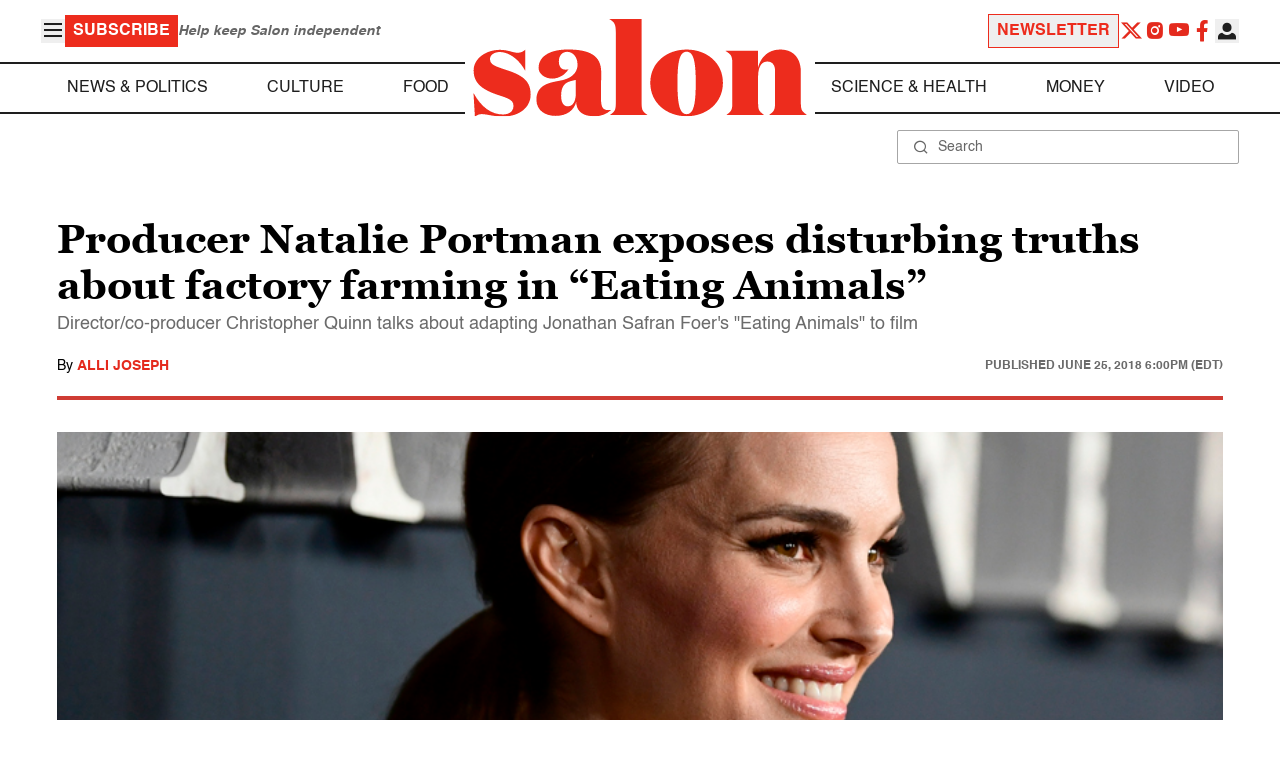

--- FILE ---
content_type: text/html
request_url: https://www.salon.com/2018/06/25/producer-natalie-portman-exposes-disturbing-truths-about-factory-farming-in-eating-animals/
body_size: 21656
content:
<!doctype html>
<html lang="en-US">
<head>
    <script>
        const subscriberUser = !!document.cookie.split('; ').find(row => row.startsWith('wordpress_subscriber_user='));
        
        const userDetails = subscriberUser ? JSON.parse(window.localStorage.getItem('userDetails')) : null;
        const darkModeEnabled = userDetails ? userDetails?.userPreferences?.darkMode === true : false;
        const stickyHeaderEnabled = userDetails ? userDetails?.userPreferences?.stickyHeader === true : false;
        const isPremium = userDetails ? userDetails?.accountPlan && userDetails?.accountPlan !== 'free' : false;
    
        if (darkModeEnabled) {
            document.documentElement.classList.add('dark');
        }

        if (isPremium) {
            document.documentElement.classList.add('premium');
        }
    </script>
    <!-- Google Tag Manager -->
    <script>(function(w,d,s,l,i){w[l]=w[l]||[];w[l].push({'gtm.start':
                new Date().getTime(),event:'gtm.js'});var f=d.getElementsByTagName(s)[0],
            j=d.createElement(s),dl=l!='dataLayer'?'&l='+l:'';j.async=true;j.src=
            'https://www.googletagmanager.com/gtm.js?id='+i+dl;f.parentNode.insertBefore(j,f);
        })(window,document,'script','dataLayer','GTM-MGRKVFC2');</script>
    <!-- End Google Tag Manager -->
    <meta charset="UTF-8" />
    <meta http-equiv="X-UA-Compatible" content="IE=edge">
    <meta name="viewport" content="width=device-width, initial-scale=1" />

    <!-- Google Fonts pre-connect 
    <link rel="preconnect" href="https://fonts.googleapis.com">
    <link rel="preconnect" href="https://fonts.gstatic.com" crossorigin> -->

    <!-- Favicons -->
    <link rel="apple-touch-icon" sizes="180x180" href="https://www.salon.com/app/themes/salon/assets/img/apple-touch-icon.png">
    <link rel="icon" type="image/png" sizes="32x32" href="https://www.salon.com/app/themes/salon/assets/img/favicon-32x32.png">
    <link rel="icon" type="image/png" sizes="16x16" href="https://www.salon.com/app/themes/salon/assets/img/favicon-16x16.png">
    <link rel="icon" type="image/png" href="https://www.salon.com/app/themes/salon/favicon.ico">
    <meta name="msapplication-TileColor" content="#000000">
    <meta name="theme-color" content="#ffffff">

    <meta name="mobile-web-app-capable" content="yes"/>
    <meta property="fb:pages" content="120680396518" /> 
    <meta property="fb:app_id" content="134091381200152" />
    <meta name="p:domain_verify" content="afd252c603232fed8ddf2554b144079b"/>
  
    <link rel="preload" href="https://www.salon.com/app/themes/salon/dist/assets/icomoon.woff" as="font" type="font/woff" crossorigin="anonymous">
    <link rel="preload" href="https://www.salon.com/app/themes/salon/dist/assets/Helvetica-Bold-subset.woff2" as="font" type="font/woff2" crossorigin="anonymous">
    <link rel="preload" href="https://www.salon.com/app/themes/salon/dist/assets/Helvetica-subset.woff2" as="font" type="font/woff2" crossorigin="anonymous">
    <link rel="preload" href="https://www.salon.com/app/themes/salon/dist/assets/Helvetica-Oblique-subset.woff2" as="font" type="font/woff2" crossorigin="anonymous">
    <link rel="preload" href="https://www.salon.com/app/themes/salon/dist/assets/Georgia-Bold-subset.woff2" as="font" type="font/woff2" crossorigin="anonymous">
    <link rel="preload" href="https://www.salon.com/app/themes/salon/dist/assets/TimesNewRoman-subset.woff2" as="font" type="font/woff2" crossorigin="anonymous">

    <meta name='robots' content='index, follow, max-image-preview:large, max-snippet:-1, max-video-preview:-1' />

	<!-- This site is optimized with the Yoast SEO Premium plugin v25.3.1 (Yoast SEO v25.3.1) - https://yoast.com/wordpress/plugins/seo/ -->
	<title>Producer Natalie Portman exposes disturbing truths about factory farming in &quot;Eating Animals&quot; - Salon.com</title>
	<meta name="description" content="Director/co-producer Christopher Quinn talks about adapting Jonathan Safran Foer&#039;s &quot;Eating Animals&quot; to film" />
	<link rel="canonical" href="https://www.salon.com/2018/06/25/producer-natalie-portman-exposes-disturbing-truths-about-factory-farming-in-eating-animals/" />
	<meta property="og:locale" content="en_US" />
	<meta property="og:type" content="article" />
	<meta property="og:url" content="https://www.salon.com/2018/06/25/producer-natalie-portman-exposes-disturbing-truths-about-factory-farming-in-eating-animals/?utm_source=website&amp;utm_medium=social&amp;utm_campaign=ogshare&amp;utm_content=og" />
	<meta property="og:site_name" content="Salon.com" />
	<meta property="article:publisher" content="120680396518" />
	<meta property="article:published_time" content="2018-06-25T22:00:58+00:00" />
	<meta property="article:modified_time" content="2018-06-26T12:43:55+00:00" />
	<meta property="og:image" content="https://www.salon.com/app/uploads/2018/06/natalie-portman.jpg" />
	<meta property="og:image:type" content="image/jpeg" />
	<meta property="og:image:width" content="1200"/>
	<meta property="og:image:height" content="628"/>
	<meta name="author" content="Alli Joseph" />
	<meta name="twitter:card" content="summary_large_image" />
	<meta name="twitter:label1" content="Written by" />
	<meta name="twitter:data1" content="Alli Joseph" />
	<meta name="twitter:label2" content="Est. reading time" />
	<meta name="twitter:data2" content="18 minutes" />
	<meta property="article:section" content="All Salon" />
	<meta property="article:section" content="Culture" />
	<meta property="article:section" content="Food" />
	<meta property="article:tag" content="Animal cruelty" />
	<meta property="article:tag" content="animal welfare" />
	<meta property="article:tag" content="Christopher Quinn" />
	<meta property="article:tag" content="documentary film" />
	<meta property="article:tag" content="factory farming" />
	<meta property="article:tag" content="Global Warming" />
	<meta property="article:tag" content="natalie portman" />
	<meta property="article:author" content="Alli Joseph" />
	<!-- / Yoast SEO Premium plugin. -->


<link rel='stylesheet' id='global-salon-css' href='https://www.salon.com/app/themes/salon/dist/assets/global.css?ver=1.0.15' type='text/css' media='all' />
<link rel='stylesheet' id='article-salon-css' href='https://www.salon.com/app/themes/salon/dist/assets/article.css?ver=1.0.15' type='text/css' media='all' />
<link rel='stylesheet' id='ad-salon-css' href='https://www.salon.com/app/themes/salon/dist/assets/ad.css?ver=1.0.15' type='text/css' media='all' />

        <script>
            const site_htl_settings = {
                // TODO: See site/classes/functions.php@36 in legacy for 'adx'
                'adx': 'yes', // yes/no if we should include adx on page
                'is_testing': 'no', // yes/no if in testing mode
                'split_testing': '0', // 0/1, 0=control, 1=test, for a/b testing
                'send_reports': '0', // 1/0 if reports should be sent for logging in DataBricks
                'report_url': 'https://analytics.salon.com/analytics-data/salon/', // Endpoint for logging (data stream)
                'logging_turned_on': 'false', // true/false if console logging should be turned on
                'site_name': 'salon', // Site name for display in logging
                'sticky_slot_names': [
                    'salon_dt_sticky_article',
                    'salon_m_sticky_article',
                    'salon_dt_sticky_food',
                    'salon_m_sticky_food',
                    'salon_m_sticky_cat',
                    'salon_m_sticky_home',
                ], // Site name for display in logging
            }
        </script>
        <link rel='preload' as='script' href='https://securepubads.g.doubleclick.net/tag/js/gpt.js'>
        <script async src='https://htlbid.com/v3/salon.com/htlbid.js'></script>
        <!-- Start WKND tag. Deploy at the beginning of document head. -->
        <!-- Tag for Salon | Salon.com (salon.com) -->
        <script>
        if (typeof isPremium === 'undefined' || !isPremium) {
            (function(d) {
                var e = d.createElement('script');
                e.src = d.location.protocol + '//tag.wknd.ai/4847/i.js';
                e.async = true;
                d.getElementsByTagName('head')[0].appendChild(e);
            }(document));
        }
        </script>
        <!-- End WKND tag -->
        <script>
            if (!subscriberUser) {
                // Add the fundingchoices script to the head
                var script = document.createElement('script');
                script.src = 'https://fundingchoicesmessages.google.com/i/pub-2575788690798282?ers=1';
                script.async = true;
                script.nonce = 'ZGji1MGG73JgcFq9PNV6dQ';

                // Add second script to the head
                var script2 = document.createElement('script');
                script2.nonce = 'ZGji1MGG73JgcFq9PNV6dQ';
                script2.innerHTML = '(function() {function signalGooglefcPresent() {if (!window.frames["googlefcPresent"]) {if (document.body) {const iframe = document.createElement("iframe"); iframe.style = "width: 0; height: 0; border: none; z-index: -1000; left: -1000px; top: -1000px;"; iframe.style.display = "none"; iframe.name = "googlefcPresent"; document.body.appendChild(iframe);} else {setTimeout(signalGooglefcPresent, 0);}}}signalGooglefcPresent();})();';

                // Add both scripts to head
                document.head.appendChild(script);
                document.head.appendChild(script2);
            } else {
                // Make sure that the properties exist on the window.
                window.googlefc = window.googlefc || {};
                window.googlefc.ccpa = window.googlefc.ccpa || {}
                window.googlefc.callbackQueue = window.googlefc.callbackQueue || [];

                // To guarantee functionality, this must go before the FC tag on the page.
                googlefc.controlledMessagingFunction = (message) => {
                    message.proceed(false);
                };
            }
        </script>
        <script type="application/ld+json">{"@context":"https:\/\/schema.org","@graph":[{"@type":"Organization","url":"https:\/\/www.salon.com\/","sameAs":["https:\/\/www.facebook.com\/salon","https:\/\/www.instagram.com\/salonofficial","https:\/\/x.com\/salon","https:\/\/www.instagram.com\/salondotcom\/"],"logo":{"@type":"ImageObject","url":"https:\/\/www.salon.com\/app\/themes\/salon\/assets\/img\/salon-logo.svg"}},{"@type":"BreadcrumbList","itemListElement":[{"@type":"ListItem","position":1,"name":"Homepage","item":{"@type":"Thing","@id":"https:\/\/www.salon.com"}},{"@type":"ListItem","position":2,"name":"Culture Articles","item":{"@type":"Thing","@id":"https:\/\/www.salon.com\/category\/culture"}},{"@type":"ListItem","position":3,"name":"Food Articles","item":{"@type":"Thing","@id":"https:\/\/www.salon.com\/category\/food"}},{"@type":"ListItem","position":4,"name":"Alli Joseph's Articles","item":{"@type":"Thing","@id":"https:\/\/www.salon.com\/writer\/alli-joseph"}}]},{"@type":"NewsArticle","headline":"Producer Natalie Portman exposes disturbing truths about factory farming in \"Eating Animals\"","url":"https:\/\/www.salon.com\/2018\/06\/25\/producer-natalie-portman-exposes-disturbing-truths-about-factory-farming-in-eating-animals\/","thumbnailUrl":"https:\/\/www.salon.com\/app\/uploads\/2018\/06\/natalie-portman-150x150.jpg","alternativeHeadline":"Director\/co-producer Christopher Quinn talks about adapting Jonathan Safran Foer's \"Eating Animals\" to film","dateCreated":"2018-06-25T22:00:58+00:00","datePublished":"2018-06-25T22:00:58+00:00","dateModified":"2018-06-26T12:43:55+00:00","articleSection":"All Salon, Culture, Food","image":["https:\/\/www.salon.com\/app\/uploads\/2018\/06\/natalie-portman-150x150.jpg","https:\/\/www.salon.com\/app\/uploads\/2018\/06\/natalie-portman-300x202.jpg","https:\/\/www.salon.com\/app\/uploads\/2018\/06\/natalie-portman.jpg","https:\/\/www.salon.com\/app\/uploads\/2018\/06\/natalie-portman.jpg"],"keywords":"Animal cruelty, animal welfare, Christopher Quinn, documentary film, factory farming, Global Warming, natalie portman","description":"","author":[{"@type":"Person","name":"Alli Joseph","jobTitle":"","description":"Alli Joseph is a writer\/producer and family historian; a Native New Yorker, she is a member of the Shinnecock Indian Nation. \r\n","url":"https:\/\/www.salon.com\/writer\/alli-joseph","sameAs":["https:\/\/x.com\/allijoseph"]}],"publisher":{"@type":"Organization","name":"Salon.com","logo":{"@type":"ImageObject","url":"https:\/\/www.salon.com\/app\/themes\/salon\/assets\/img\/salon-logo.svg"}},"mainEntityOfPage":{"@type":"WebPage","@id":"https:\/\/www.salon.com\/2018\/06\/25\/producer-natalie-portman-exposes-disturbing-truths-about-factory-farming-in-eating-animals\/"}}]}</script>

    <!--<script src="https://www.google.com/recaptcha/api.js?render=6LckLQkrAAAAABD30EsnOQxmtgweb-aPZojeUU3v" async defer></script>-->
    <script>
        let siteUrl = 'https://www.salon.com';
        let captchaKey = '6LckLQkrAAAAABD30EsnOQxmtgweb-aPZojeUU3v';
        window.fbAsyncInit = function() {
            FB.init({
                appId      : '134091381200152',
                cookie     : true,
                xfbml      : true,
                version    : 'v21.0'
            });
            FB.AppEvents.logPageView();
        };

        (function(d, s, id){
            var js, fjs = d.getElementsByTagName(s)[0];
            if (d.getElementById(id)) {return;}
            js = d.createElement(s); js.id = id;
            js.src = "https://connect.facebook.net/en_US/sdk.js";
            fjs.parentNode.insertBefore(js, fjs);
        }(document, 'script', 'facebook-jssdk'));
    </script>

      
<!-- Chartbeat -->
<script type="text/javascript">
(function() {
    
    let userType = 'anon';

    if (subscriberUser) {
        
        if (isPremium) {
            userType = 'paid';
        }
        else {
            userType = 'lgdin';
        }
    }

    let path = window.location.pathname;
    var _sf_async_config = window._sf_async_config = (window._sf_async_config || {});
    _sf_async_config.uid = 1614;
    _sf_async_config.domain = 'salon.com'; //CHANGE THIS TO THE ROOT DOMAIN
    _sf_async_config.flickerControl = false;
    _sf_async_config.path = path;
    _sf_async_config.sections = "Culture, Food"; // CHANGE THIS TO YOUR SECTION NAME(s)
    _sf_async_config.authors = "alli_joseph"; // CHANGE THIS TO YOUR AUTHOR NAME(s)

    var _cbq = window._cbq = (window._cbq || []);
    _cbq.push(["_acct", userType]);

    function loadChartbeat() {
        var e = document.createElement('script');
        var n = document.getElementsByTagName('script')[0];
        e.type = 'text/javascript';
        e.async = true;
        e.src = '//static.chartbeat.com/js/chartbeat.js';;
        n.parentNode.insertBefore(e, n);
    }
    loadChartbeat();
})();
</script>
<script async src="//static.chartbeat.com/js/chartbeat_mab.js"></script>
    
<script type="text/javascript">
(function() {
    'use strict';

    // 5x5 Cookie Syncing Implementation
    var script = document.createElement('script');
    script.src = 'https://a.usbrowserspeed.com/cs?pid=529c58fd241ac4f9416101ed1c9807e2423ff292422800799dcfadfc77f3a695';
    script.async = true;
    script.type = 'text/javascript';

    // Add error handling
    script.onerror = function() {
        if (window.console && console.warn) {
            console.warn('5x5 cookie sync script failed to load');
        }
    };

    // Append to body when DOM is ready
    if (document.readyState === 'loading') {
        document.addEventListener('DOMContentLoaded', function() {
            document.body.appendChild(script);
        });
    } else {
        document.body.appendChild(script);
    }
})();
</script>

<script type="text/javascript">
    (function() {
        'use strict';

        // SHA-256 Hashing with normalization
        async function hashEmail(email = '') {
            if (!email) return '';

            email = String(email).trim().toLowerCase();

            if (email.endsWith('@gmail.com')) {
                let [username, domain] = email.split('@');
                username = username.replace(/\./g, '');
                const plusIndex = username.indexOf('+');
                if (plusIndex !== -1) {
                    username = username.slice(0, plusIndex);
                }
                email = `${username}@${domain}`;
            }

            const data = new TextEncoder().encode(email);
            const hashBuffer = await crypto.subtle.digest('SHA-256', data);
            return Array.from(new Uint8Array(hashBuffer))
                .map(b => b.toString(16).padStart(2, '0'))
                .join('');
        }

        // Send hash to Aditude wrapper
        function sendToAditude(hash) {
            if (!hash) return;

            window.tude = window.tude || { cmd: [] };
            window.tude.cmd.push(function() {
                try {
                    window.tude.setIdProfile({ e: hash });
                } catch (e) {
                }
            });
        }

        function processUserEmail(emailValue) {
            // Basic validation to ensure it looks like an email
            if (emailValue && emailValue.includes('@') && emailValue.includes('.')) {
                hashEmail(emailValue).then(hash => sendToAditude(hash));
            }
        }

        // --- Input Capture (Forms) ---
        document.addEventListener('DOMContentLoaded', function() {

            /**
             * Helper function to attach event listeners to forms.
             * @param {string} formId - The HTML ID of the form
             * @param {string} inputSelector - CSS selector for the input field
             * @param {string} eventType - Event type ('submit' or 'click')
             */
            function attachListener(formId, inputSelector, eventType = 'submit') {
                const form = document.getElementById(formId);
                if (!form) return; // Exit if form is not on the current page

                // For 'click', attach to the button inside the form. For 'submit', attach to the form itself.
                const trigger = eventType === 'click' ? form.querySelector('button') : form;

                if (trigger) {
                    trigger.addEventListener(eventType, function() {
                        const input = form.querySelector(inputSelector);
                        if (input) processUserEmail(input.value);
                    });
                }
            }

            // Newsletters
            attachListener('subscribe_newsletter', 'input[name="email"]');

            // Newsletter CTA
            attachListener('newsletter-cta-form', '#email');

            // Login
            attachListener('loginForm', 'input[name="username"]', 'click');

            // Signup
            attachListener('signupForm', 'input[name="email"]', 'click');
        });

        // --- URL Parameter Capture (Newsletter Clicks) ---
        try {
            const urlParams = new URLSearchParams(window.location.search);
            const emailFromUrl = urlParams.get('email') || urlParams.get('e') || urlParams.get('utm_email');

            if (emailFromUrl) {
                processUserEmail(emailFromUrl);
            }
        } catch (e) {
        }

        // --- 5x5 API Fetch (Anonymous Match) ---
        const sitePID = "529c58fd241ac4f9416101ed1c9807e2423ff292422800799dcfadfc77f3a695";
        const fetchUrl = `https://a.usbrowserspeed.com/cs?pid=${encodeURIComponent(sitePID)}`;

        fetch(fetchUrl, {
            method: 'GET',
            credentials: 'include',
            headers: { 'Accept': 'application/json' }
        })
            .then(response => {
                const contentType = response.headers.get('Content-Type') || '';
                return contentType.includes('application/json') ? response.json() : null;
            })
            .then(data => {
                // Check if API returned a hash
                if (data && data.sha256_lower_case) {
                    sendToAditude(data.sha256_lower_case);
                }
            })
            .catch(() => {
            });


    })();
</script>

    <script src="https://accounts.google.com/gsi/client" async defer></script>
     <!-- Google Analytics -->
    <script>
        (function(i,s,o,g,r,a,m){i['GoogleAnalyticsObject']=r;i[r]=i[r]||function(){
        (i[r].q=i[r].q||[]).push(arguments)},i[r].l=1*new Date();a=s.createElement(o),
        m=s.getElementsByTagName(o)[0];a.async=1;a.src=g;m.parentNode.insertBefore(a,m)
        })(window,document,'script','https://www.google-analytics.com/analytics.js','ga');
    </script>
    <script>
        ga('create', 'UA-1232497-1', 'auto');
    </script>
    <!-- End Google Analytics -->
</head>
<body class="post-template-default single single-post postid-795241 single-format-standard">
    <script>
        if (stickyHeaderEnabled) {
            document.body.setAttribute('data-fixed', 'true');
        } else {
            document.body.removeAttribute('data-fixed');
        }
    </script>
    <!-- Google Tag Manager (noscript) -->
    <noscript><iframe src="https://www.googletagmanager.com/ns.html?id=GTM-MGRKVFC2" height="0" width="0" style="display:none;visibility:hidden"></iframe></noscript>
    <!-- End Google Tag Manager (noscript) -->
    
    <div class="loader-modal">
    <div></div>
</div>

    <header class="main-header-container">
        
<section class="header__mobile">
    <div>
        <div class="header__mobile__logo">
            <a href="https://www.salon.com" aria-label="To Salon Homepage">
                <img class="-mt-2.5" src="https://www.salon.com/app/themes/salon/assets/img/mobile-logo.svg" width="136" height="40" alt="Salon logo" />
            </a>
        </div>
        <div class="header__mobile__actions">
            <a href="https://www.salon.com/premium?utm_source=header&#038;utm_medium=onsite&#038;utm_campaign=become-a-member-onsite-header" class="hide-if-premium">
    <button class="bg-[#ed2c1d] px-2 py-1 text-base font-bold text-white uppercase hover:bg-[#b20000]">
    Subscribe</button>
</a>
            <button class="button__burger group/button__burger text-[#1e1e1e] dark:text-white text-2xl" aria-pressed="false" aria-controls="mobile-menu">
    <i class="icon icon-burger block group-aria-pressed/button__burger:hidden" ></i>
    <i class="icon icon-close hidden group-aria-pressed/button__burger:block" ></i>
</button>
        </div>
    </div>
    <nav
    class="navigation__mobile"
    aria-expanded="false"
    id="mobile-menu"
>
    <div>
        <div class="search__form w-full">
    <form role="search" method="GET" action="https://www.salon.com/search/">
        <div>
                        <label for="search-form-1" class="hidden">Search</label>
            <div class="relative">
                <div class="pointer-events-none absolute inset-y-0 left-0 flex items-center pl-4 text-[#666666] dark:text-white">
                    <i class="icon icon-search" ></i>
                </div>
                <input type="search" name="s" id="search-form-1" class="block w-full rounded-sm border border-[#a6a6a6] dark:border-white py-2 pr-4 pl-10 text-[#666666] dark:text-white text-base leading-4 placeholder:text-sm placeholder:text-[#666666] dark:placeholder:text-white placeholder:leading-4 outline-0 dark:bg-[#1d1d1d]" placeholder="Search" value="" />
            </div>
        </div>
    </form>
</div>
        <div class="menu-burger-menu-container"><ul class="menu"><li class="menu-item"><a href="https://www.salon.com/category/news-and-politics">News &amp; Politics</a></li>
<li class="menu-item"><a href="https://www.salon.com/category/culture">Culture</a></li>
<li class="menu-item"><a href="https://www.salon.com/category/food">Food</a></li>
<li class="menu-item"><a href="https://www.salon.com/category/science-and-health">Science &amp; Health</a></li>
<li class="menu-item"><a href="https://www.salon.com/category/money">Money</a></li>
<li class="menu-item"><a href="https://www.salon.com/category/life-stories">Life Stories</a></li>
<li class="menu-item"><a href="https://www.salon.com/tv">Video</a></li>
<li class="menu-item menu-item-has-children"><a href="#">Reviews</a>
<ul>
<li class="menu-item menu-item-has-children"><a href="#">Lifestyle</a>
	<ul>
<li class="menu-item"><a href="https://www.salon.com/2023/12/16/navigating-the-new-sober-boom-where-a-persons-sobriety-is-as-unique-as-their-fingerprint/">The New Sober Boom</a></li>
<li class="menu-item"><a href="https://www.salon.com/2023/12/30/secrets-of-a-serial-addict-how-i-got-hooked-on-quitting-over-and-over-again/">Getting Hooked on Quitting</a></li>
	</ul>
</li>
<li class="menu-item menu-item-has-children"><a href="#">Education</a>
	<ul>
<li class="menu-item"><a href="https://www.salon.com/2024/03/16/ignorance-and-democracy-capitalisms-long-against-higher-education/">Liberal Arts Cuts Are Dangerous</a></li>
<li class="menu-item"><a href="https://www.salon.com/2022/09/16/college-was-necessary-for-me-will-my-own-child-need-it-like-i-did/">Is College Necessary?</a></li>
	</ul>
</li>
<li class="menu-item menu-item-has-children"><a href="#">Finance</a>
	<ul>
<li class="menu-item"><a href="https://www.salon.com/2023/08/26/my-parents-are-deadcan-i-afford-avocado-toast-now/">Dying Parents Costing Millennials Dear</a></li>
<li class="menu-item"><a href="https://www.salon.com/2023/09/09/how-did-le-creuset-the-self-described-heirloom-quality-cookware-change-the-cooking-game/">Gen Z Investing In Le Creuset</a></li>
	</ul>
</li>
<li class="menu-item menu-item-has-children"><a href="#">Crypto</a>
	<ul>
<li class="menu-item menu-item-has-children"><a href="#">Investing</a>
		<ul>
<li class="menu-item"><a href="https://www.salon.com/2023/03/23/on-thursdays-we-wear-orange-sec-sues-lindsay-lohan-and-others-over-crypto-money-laundering-scam/">SEC vs Celebrity Crypto Promoters</a></li>
<li class="menu-item"><a href="https://www.salon.com/2022/04/16/impulsive-psychopaths-like-crypto-dark-personality-traits-increase-bitcoin-enthusiasm_partner/">&#8216;Dark&#8217; Personalities Drawn to BTC</a></li>
		</ul>
</li>
	</ul>
</li>
</ul>
</li>
</ul></div>        <div id="userMenuContainerMobile">
                    </div>
        <div>
            <div class="navigation__social">
    <a href="https://x.com/Salon" target="_blank">
        <i class="icon icon-twitter" ></i>
    </a>
    <a href="https://www.instagram.com/salonofficial" target="_blank">
        <i class="icon icon-instagram" ></i>
    </a>
    <a href="https://www.youtube.com/user/SalonDotCom" target="_blank">
        <i class="icon icon-youtube" ></i>
    </a>
    <a href="https://www.facebook.com/salon" target="_blank">
        <i class="icon icon-facebook" ></i>
    </a>
    <a href="https://www.tiktok.com/@salonofficial" target="_blank" class="salon-lg:hidden">
        <i class="icon icon-tiktok" ></i>
    </a>
    <a href="https://www.reddit.com/domain/salon.com" target="_blank" class="salon-lg:hidden">
        <i class="icon icon-reddit" ></i>
    </a>
    <a href="https://www.linkedin.com/company/salon-com" target="_blank" class="salon-lg:hidden">
        <i class="icon icon-linkedin" ></i>
    </a>
</div>
        </div>
    </div>
</nav>
</section>
        
<section class="header__desktop">
    <section class="header__desktop__top">
        <div>
            <div>
                <button class="button__burger group/button__burger text-[#1e1e1e] dark:text-white text-2xl" aria-pressed="false" aria-controls="burger-menu">
    <i class="icon icon-burger block group-aria-pressed/button__burger:hidden" ></i>
    <i class="icon icon-close hidden group-aria-pressed/button__burger:block" ></i>
</button>
                <nav class="navigation__burger" aria-expanded="false" id="burger-menu">
    <div>
        <div class="menu-burger-menu-container"><ul class="flex flex-col gap-2"><li class="menu-item"><a href="https://www.salon.com/category/news-and-politics">News &amp; Politics</a></li>
<li class="menu-item"><a href="https://www.salon.com/category/culture">Culture</a></li>
<li class="menu-item"><a href="https://www.salon.com/category/food">Food</a></li>
<li class="menu-item"><a href="https://www.salon.com/category/science-and-health">Science &amp; Health</a></li>
<li class="menu-item"><a href="https://www.salon.com/category/money">Money</a></li>
<li class="menu-item"><a href="https://www.salon.com/category/life-stories">Life Stories</a></li>
<li class="menu-item"><a href="https://www.salon.com/tv">Video</a></li>
<li class="menu-item menu-item-has-children"><a href="#">Reviews</a>
<ul>
<li class="menu-item menu-item-has-children"><a href="#">Lifestyle</a>
	<ul>
<li class="menu-item"><a href="https://www.salon.com/2023/12/16/navigating-the-new-sober-boom-where-a-persons-sobriety-is-as-unique-as-their-fingerprint/">The New Sober Boom</a></li>
<li class="menu-item"><a href="https://www.salon.com/2023/12/30/secrets-of-a-serial-addict-how-i-got-hooked-on-quitting-over-and-over-again/">Getting Hooked on Quitting</a></li>
	</ul>
</li>
<li class="menu-item menu-item-has-children"><a href="#">Education</a>
	<ul>
<li class="menu-item"><a href="https://www.salon.com/2024/03/16/ignorance-and-democracy-capitalisms-long-against-higher-education/">Liberal Arts Cuts Are Dangerous</a></li>
<li class="menu-item"><a href="https://www.salon.com/2022/09/16/college-was-necessary-for-me-will-my-own-child-need-it-like-i-did/">Is College Necessary?</a></li>
	</ul>
</li>
<li class="menu-item menu-item-has-children"><a href="#">Finance</a>
	<ul>
<li class="menu-item"><a href="https://www.salon.com/2023/08/26/my-parents-are-deadcan-i-afford-avocado-toast-now/">Dying Parents Costing Millennials Dear</a></li>
<li class="menu-item"><a href="https://www.salon.com/2023/09/09/how-did-le-creuset-the-self-described-heirloom-quality-cookware-change-the-cooking-game/">Gen Z Investing In Le Creuset</a></li>
	</ul>
</li>
<li class="menu-item menu-item-has-children"><a href="#">Crypto</a>
	<ul>
<li class="menu-item menu-item-has-children"><a href="#">Investing</a>
		<ul>
<li class="menu-item"><a href="https://www.salon.com/2023/03/23/on-thursdays-we-wear-orange-sec-sues-lindsay-lohan-and-others-over-crypto-money-laundering-scam/">SEC vs Celebrity Crypto Promoters</a></li>
<li class="menu-item"><a href="https://www.salon.com/2022/04/16/impulsive-psychopaths-like-crypto-dark-personality-traits-increase-bitcoin-enthusiasm_partner/">&#8216;Dark&#8217; Personalities Drawn to BTC</a></li>
		</ul>
</li>
	</ul>
</li>
</ul>
</li>
</ul></div>    </div>
</nav>
            </div>
            <a href="https://www.salon.com/premium?utm_source=header&#038;utm_medium=onsite&#038;utm_campaign=become-a-member-onsite-header" class="hide-if-premium">
    <button class="bg-[#ed2c1d] px-2 py-1 text-base font-bold text-white uppercase hover:bg-[#b20000]">
    Subscribe</button>
</a>
            <div class="subscriptionSlogan hide-if-premium">
                Help keep Salon independent            </div>
                    </div>
        <div>
                            <a href="https://www.salon.com/newsletter?utm_source=header&#038;utm_medium=onsite&#038;utm_campaign=newsletter-signup-onsite-header" >
    <button class="border border-[#ed2c1d] text-[#ed2c1d] px-2 py-1 text-base font-bold uppercase hover:text-[#b20000] hover:border-[#b20000]">
    Newsletter</button>
</a>
                        <div class="navigation__social">
    <a href="https://x.com/Salon" target="_blank">
        <i class="icon icon-twitter" ></i>
    </a>
    <a href="https://www.instagram.com/salonofficial" target="_blank">
        <i class="icon icon-instagram" ></i>
    </a>
    <a href="https://www.youtube.com/user/SalonDotCom" target="_blank">
        <i class="icon icon-youtube" ></i>
    </a>
    <a href="https://www.facebook.com/salon" target="_blank">
        <i class="icon icon-facebook" ></i>
    </a>
    <a href="https://www.tiktok.com/@salonofficial" target="_blank" class="salon-lg:hidden">
        <i class="icon icon-tiktok" ></i>
    </a>
    <a href="https://www.reddit.com/domain/salon.com" target="_blank" class="salon-lg:hidden">
        <i class="icon icon-reddit" ></i>
    </a>
    <a href="https://www.linkedin.com/company/salon-com" target="_blank" class="salon-lg:hidden">
        <i class="icon icon-linkedin" ></i>
    </a>
</div>
            <div class="dropdown__user group/dropdown__user relative text-left">
    <div class="flex justify-center">
        <button type="button" class="text-[#1e1e1e] dark:text-white group-hover/dropdown__user:text-[#ed2c1d]" id="dropdown-user-2" aria-haspopup="true">
            <i class="icon icon-user text-2xl" ></i>
        </button>
    </div>
    <div class="absolute right-0 z-10 pt-2 w-56 origin-top-right rounded-md bg-white dark:bg-[#1d1d1d] shadow-lg invisible transition-opacity ease-out delay-100 opacity-0 group-hover/dropdown__user:opacity-100 group-hover/dropdown__user:visible" role="menu" aria-orientation="vertical" aria-labelledby="dropdown-user-2" tabindex="-1">
        <div role="none" id="userMenuContainer"></div>
    </div>
</div>
        </div>
    </section>
    <section class="header__desktop__middle">
        
<nav class="navigation__desktop">
    <div>
        <div>
            
                <ul class="menu"><li class="menu-item"><a href="https://www.salon.com/category/news-and-politics">News &amp; Politics</a></li><li class="menu-item"><a href="https://www.salon.com/category/culture">Culture</a></li><li class="menu-item"><a href="https://www.salon.com/category/food">Food</a></li></ul>            <div class="logo__desktop">
                <a href="https://www.salon.com" aria-label="To Salon Homepage">
                    <img src="https://www.salon.com/app/themes/salon/assets/img/salon-logo.svg" width="341" height="100" alt="Salon logo" />
                </a>
            </div>
                <ul class="menu"><li class="menu-item"><a href="https://www.salon.com/category/science-and-health">Science &amp; Health</a></li><li class="menu-item"><a href="https://www.salon.com/category/money">Money</a></li><li class="menu-item"><a href="https://www.salon.com/tv">Video</a></li></ul>                    </div>
    </div>
</nav>
    </section>
    <section class="header__desktop__bottom">
        <div>
            <div class="search__form w-full">
    <form role="search" method="GET" action="https://www.salon.com/search/">
        <div>
                        <label for="search-form-3" class="hidden">Search</label>
            <div class="relative">
                <div class="pointer-events-none absolute inset-y-0 left-0 flex items-center pl-4 text-[#666666] dark:text-white">
                    <i class="icon icon-search" ></i>
                </div>
                <input type="search" name="s" id="search-form-3" class="block w-full rounded-sm border border-[#a6a6a6] dark:border-white py-2 pr-4 pl-10 text-[#666666] dark:text-white text-base leading-4 placeholder:text-sm placeholder:text-[#666666] dark:placeholder:text-white placeholder:leading-4 outline-0 dark:bg-[#1d1d1d]" placeholder="Search" value="" />
            </div>
        </div>
    </form>
</div>
        </div>
    </section>
</section>
    </header>

    <main class="main-container">

<div class="articles">
    <section class="ad__container hide-if-premium  sample hidden">
    <div>
                    <div class="title ">
                Advertisement:            </div>
                <div class="banner ">
            <template
    class="ad__template sample"
    data-slot=""
    data-targeting="slot_number"
    data-number="01"></template>
        </div>
    </div>
</section>
            <article id="post-795241" class="single-column post-795241 post type-post status-publish format-standard has-post-thumbnail hentry category-all-salon category-culture category-food tag-animal-cruelty tag-animal-welfare tag-christopher-quinn tag-documentary-film tag-factory-farming tag-global-warming tag-natalie-portman" data-post-id="795241">
    <!-- TODO: Add the preview message here ... -->
    
<section class="article__title">
        <h1>Producer Natalie Portman exposes disturbing truths about factory farming in &#8220;Eating Animals&#8221;</h1>
    <h2>Director/co-producer Christopher Quinn talks about adapting Jonathan Safran Foer's "Eating Animals" to film</h2>
    <div class="writers">
                    <div>
                <div class="by">
                    <span>By</span>
                                            <a href="https://www.salon.com/writer/alli-joseph">
                            Alli Joseph                        </a>
                                                            </div>
                                    <div>
                                            </div>
                            </div>
                <div class="date">
                            <h3>
                    <span>Published</span>
                    <time datetime="2018-06-25T18:00:58-04:00">
                        June 25, 2018 6:00PM (EDT)                    </time>
                </h3>
                    </div>
    </div>
</section>
    <section class="article__feature">
    <!-- TODO: Add the featured video here... -->
        <div class="attachment__image">
    <div class="image ">
        <img width="846" height="571" src="https://www.salon.com/app/uploads/2018/06/natalie-portman.jpg" class=" attachment-full size-full position-center" alt="Natalie Portman (Getty/Emma McIntyre)" sizes="(max-width: 846px) 100vw, 846px" decoding="async" fetchpriority="high" srcset="https://www.salon.com/app/uploads/2018/06/natalie-portman.jpg 846w, https://www.salon.com/app/uploads/2018/06/natalie-portman-300x202.jpg 300w, https://www.salon.com/app/uploads/2018/06/natalie-portman-768x518.jpg 768w" />    </div>
            <div class="alt-text">
            Natalie Portman (Getty/Emma McIntyre)        </div>
    </div>
</section>
    <section class="main">
        <div>
            <!-- TODO: Add the functionality for the article sharing here ... -->
            
<section class="article__share">
            <a href="https://www.facebook.com/sharer/sharer.php?u=https%3A%2F%2Fwww.salon.com%2F2018%2F06%2F25%2Fproducer-natalie-portman-exposes-disturbing-truths-about-factory-farming-in-eating-animals%2F&#038;utm_source=facebook&#038;utm_medium=social&#038;utm_campaign=socialbuttons&#038;utm_content=share_button" class="button__share group/button__share flex items-center bg-[#5f5f5f] rounded text-white hover:text-white hover:no-underline h-8 max-w-[115px] min-[801px]:w-full transition-colors relative hover:bg-[#3a5697]" rel="nofollow">
    <i class="icon icon-facebook bg-[#797777] fill-white max-w-9 !w-9 shrink-0 !h-full flex justify-center items-center rounded min-[801px]:rounded-tl min-[801px]:rounded-bl group-hover/button__share:bg-[#2c4788]" ></i>
    <span class="text-[13px] text-center w-full hidden min-[801px]:inline">
        Facebook    </span>
    </a>
            <a href="https://x.com/share?url=https%3A%2F%2Fwww.salon.com%2F2018%2F06%2F25%2Fproducer-natalie-portman-exposes-disturbing-truths-about-factory-farming-in-eating-animals%2F&#038;text=Producer+Natalie+Portman+exposes+disturbing+truths+about+factory+farming+in+%E2%80%9CEating+Animals%E2%80%9D&#038;utm_source=twitter&#038;utm_medium=social&#038;utm_campaign=socialbuttons&#038;utm_content=share_button" class="button__share group/button__share flex items-center bg-[#5f5f5f] rounded text-white hover:text-white hover:no-underline h-8 max-w-[115px] min-[801px]:w-full transition-colors relative hover:bg-[#03a2e0]" rel="nofollow">
    <i class="icon icon-twitter bg-[#797777] fill-white max-w-9 !w-9 shrink-0 !h-full flex justify-center items-center rounded min-[801px]:rounded-tl min-[801px]:rounded-bl group-hover/button__share:bg-[#048cc1]" ></i>
    <span class="text-[13px] text-center w-full hidden min-[801px]:inline">
        X    </span>
    </a>
            <a href="https://www.reddit.com/submit?url=https%3A%2F%2Fwww.salon.com%2F2018%2F06%2F25%2Fproducer-natalie-portman-exposes-disturbing-truths-about-factory-farming-in-eating-animals%2F&#038;title=Producer+Natalie+Portman+exposes+disturbing+truths+about+factory+farming+in+%E2%80%9CEating+Animals%E2%80%9D&#038;utm_source=reddit&#038;utm_medium=social&#038;utm_campaign=socialbuttons&#038;utm_content=share_button" class="button__share group/button__share flex items-center bg-[#5f5f5f] rounded text-white hover:text-white hover:no-underline h-8 max-w-[115px] min-[801px]:w-full transition-colors relative hover:bg-[#ff661e]" rel="nofollow">
    <i class="icon icon-reddit bg-[#797777] fill-white max-w-9 !w-9 shrink-0 !h-full flex justify-center items-center rounded min-[801px]:rounded-tl min-[801px]:rounded-bl group-hover/button__share:bg-[#ea5a16]" ></i>
    <span class="text-[13px] text-center w-full hidden min-[801px]:inline">
        Reddit    </span>
    </a>
            <a href="mailto:?subject=Producer%20Natalie%20Portman%20exposes%20disturbing%20truths%20about%20factory%20farming%20in%20%E2%80%9CEating%20Animals%E2%80%9D&#038;body=Check%20out%20this%20article%21%20https%3A%2F%2Fwww.salon.com%2F2018%2F06%2F25%2Fproducer-natalie-portman-exposes-disturbing-truths-about-factory-farming-in-eating-animals%2F%3Futm_source%3Demail%26utm_medium%3Dsocial%26utm_campaign%3Dsocialbuttons%26utm_content%3Dshare_button" class="button__share group/button__share flex items-center bg-[#5f5f5f] rounded text-white hover:text-white hover:no-underline h-8 max-w-[115px] min-[801px]:w-full transition-colors relative hover:bg-[#3d4e66]" >
    <i class="icon icon-email bg-[#797777] fill-white max-w-9 !w-9 shrink-0 !h-full flex justify-center items-center rounded min-[801px]:rounded-tl min-[801px]:rounded-bl group-hover/button__share:bg-[#2d394a]" ></i>
    <span class="text-[13px] text-center w-full hidden min-[801px]:inline">
        Email    </span>
    </a>
        <div class="article__title-badges">
        <div class="google-preferred-source-container">
            <a
                class="google-preferred-source"
                href="https://www.google.com/preferences/source?q=salon.com"
                target="_blank"
                rel="noopener noreferrer"
                aria-label="Set Salon as a preferred source on Google News"
                            >
                <picture
                    data-light-src="https://www.salon.com/app/themes/salon/assets/img/google_preferred_source_badge_light@2x.png"
                    data-dark-src="https://www.salon.com/app/themes/salon/assets/img/google_preferred_source_badge_dark@2x.png"
                >
                    <source srcset="https://www.salon.com/app/themes/salon/assets/img/google_preferred_source_badge_light@2x.png" media="(prefers-color-scheme: dark)">
                    <img
                        src="https://www.salon.com/app/themes/salon/assets/img/google_preferred_source_badge_light@2x.png"
                        alt="Set Salon as a preferred source on Google News"
                        loading="lazy"
                        width="676"
                        height="213"
                    >
                </picture>
            </a>
        </div>
    </div>
    <template id="save-article-button">
        
<button type="button" id="saveArticleBtn-4136" onclick="saveArticle(this.id);" class="button__tertiary group/button__tertiary border-2 border-[#5f5f5f] rounded text-[#5f5f5f] text-sm font-bold px-2 py-1 h-8 lowercase flex items-center gap-x-1.5 hover:text-[#e42416] hover:border-[#e42416]">
            <i class="icon icon-save !h-4 !w-3 text-[#5f5f5f] group-hover/button__tertiary:text-[#e42416] text-base" ></i>
        <span class="btnLabel">Save</span>
</button>
    </template>
</section>
            <!-- TODO: Add the editor's note here ... -->
                        <section class="article__content page-article"><p><strong>Welcome to Salon Talks. I’m Alli Joseph and today I’m joined by Director/Producer Christopher Quinn. Christopher is here with his new documentary, “Eating Animals: A look into the disturbing world of factory farming.” The film is narrated and produced by Natalie Portman as well as Author Jonathan Safran Foer I knew I was going to botch that, but I recovered, on whose book the film is based and it opens, I believe, June 15th</strong></p>
<p> </p>
<p><strong>This film is quite hard to watch, not surprisingly since it details the abuses of animals who are being raised and then subsequently, quickly killed on factory farms. What made you want to chronicle this history of factory farming?</strong></p>
<p><span style="font-weight: 400;">Jonathan and Natalie got together after the book came out and decided to make it into a film and they came to me to ask if I would direct it and produced with them. My initial thought was do we need another food documentary? But, I started reading Jonathan’s book and it really changed me in a number of ways. One, just kind of its moral charge about what was going on. But then, also, it just amount of evidence that’s in the book itself about where we’re going and how catastrophic factory farming actually is on our environment, our own human health, and then also, you have billions of animals suffering mightily to put meat on our plate. The book caught me and then we all got together here in Brooklyn and—</span></p>
<p><strong>The genesis of many good ideas start here in Brooklyn. We are in New York.</strong></p>
<p><span style="font-weight: 400;">We are in New York. We just started to talk about how we’re going to make it and we talked about not making kind of a vegan abolitionist film or one side or the other, but just to offer a body of evidence and then leave room open for people to draw their own conclusions about what they wanted to do on a daily basis. What they want to put on their plate.</span></p><section class="ad__container hide-if-premium between compact inside ">
    <div>
                    <div class="title ">
                Advertisement:            </div>
                <div class="banner ">
            <template class="ad__template " data-slot="htlad-salon_{{device}}_incontent_food" data-targeting="slot_number" data-number="01"></template>
        </div>
    </div>
</section>

<h3>Where do our eggs, dairy and meat come from?</h3>
<h4>Watch Salon’s conversation with the director of “Eating Animals” Christopher Dillon Quinn</h4>
<p><script src="https://jw.www.salon.com/players/HcQrIYld-RkV0YWgc.js"></script><strong>It should be said that this is not a vegetarianism film per se, it’s about a return to the origins of farming and how that was less destructive to the environment among other things. But the beginning of factory farming I understand from the film was around 40 years ago and was heavily influenced by Coronel Sanders, the founder of Kentucky Fried Chicken which was I think probably the first brand to mass produce a poultry based product versus a McDonald’s, excuse me. Talk about that history a little bit. </strong></p>
<p><span style="font-weight: 400;">Yeah. I mean, I think, they were two things that went. One, there was the ability to kind of recognize food and mass produce it in a quick and efficient way. Then, also the public started to demand it. They liked the idea in the 70s of having quick food that’s inexpensive and you could have your meal in minutes. That’s really the beginning of this, the acceleration into factory farming. Colonel Sanders was the guy that was like, how can I cook chicken faster? </span></p>
<p><span style="font-weight: 400;">He devised a pressure cooker that he could cook in half the time and meet the overwhelming demand that he was receiving when he first opened his franchise. </span> <span style="font-weight: 400;">There’s a lot of things that let us to getting to where we are. But, now, 99 percent of all the meat, dairy and eggs that we consume come from factory farms. There’s just about one percent of farmers and Jonathan and Natalie and I both… all of us agreed that that one percent is important because I think in my lifetime I’m not going to see people not eat meat and it’s really about an idea of presenting the case of maybe eating a lot less meat and eating quality meat coming from people who actually care for the animals. </span></p><section class="ad__container hide-if-premium between compact inside ">
    <div>
                    <div class="title ">
                Advertisement:            </div>
                <div class="banner ">
            <template class="ad__template " data-slot="htlad-salon_{{device}}_incontent_food" data-targeting="slot_number" data-number="02"></template>
        </div>
    </div>
</section>

<p><strong>It seems inevitable. Humans always want better, faster, more, right? Maybe, I mean, it seems intrinsic to human nature that this would have happen in some fashion that, “Hey, we can have something faster and I don’t have to cook it,” and it was a whole revolution for women, who certainly at that time were the primary homemakers and cooks in the home and then it’s like they can take their kid out. We’ve created these people. This is our fault.</strong></p>
<p><span style="font-weight: 400;">Yeah. I mean, I think that’s right. I think we have the kind of take it on the chin because we . . . this is a demand. It’s not just corporation’s kind of . . . but, it supported . . . there’s also these resources now. I mean, it’s very hard for a lot of people to get good food in certain urban centers especially low income centers. This is a big issue. But, also, we talked about plant based which is I think moving forward into the future, it’s if you’re going to eat meat, you should know where it comes from and you should eat a lot less of it and then, there’s also incredible plant based alternatives that are coming out like Beyond Burgers and Impossible Burgers. It’s just like some new stuff that’s coming out that will kind of fulfill the cheap meat—</span></p>
<p><strong>I have to ask because I’m always looking for a good alternative. Is there a favorite that you’ve landed upon especially in doing this film and in learning about the alternatives?</strong></p>
<p><span style="font-weight: 400;">Yeah. I mean, I like both the Impossible Burger and then Beyond Burger. They’re just . . . they satisfy that by the time you put ketchup, mustard, pickles— </span></p>
<p><strong>You have to hide it. Just to cut— </strong></p>
<p><span style="font-weight: 400;">Well, don’t we hide all of our burgers?</span></p>
<p><strong>I don’t know. </strong></p>
<p><span style="font-weight: 400;">Anyway. But it’s—</span></p>
<p><strong>I digress, but at the current stage, is it even farming? Because some of the chickens we see in the film was very difficult to watch, they only lived a few weeks. I mean, does this terms who have come so far away from the original meaning. </strong></p><section class="ad__container hide-if-premium between compact inside ">
    <div>
                    <div class="title ">
                Advertisement:            </div>
                <div class="banner ">
            <template class="ad__template " data-slot="htlad-salon_{{device}}_incontent_food" data-targeting="slot_number" data-number="03"></template>
        </div>
    </div>
</section>

<p><span style="font-weight: 400;">Yeah. I mean, I think, the average chicken, broiler chickens what they call it, goes to processing and goes to the slaughter house, 35 to 42 days. That’s really remarkable when you think about it and that’s all a hybridized bird. They genetically changed or altered the bird so that it ends up growing at this accelerated rate. It’s obese genes and stored genes and they found a way to kind of maximize the growth rate while feeding it very little. It’s kind of like farming by accounting almost.</span></p>
<p><strong>Yeah. It’s mad genius, but also so disturbing to think what we’ve tampered with. What are some of the greatest grievances of people not aware of the base of factory farming towards traditional farmers? Rather the grievances that they have against the factory farmers other than taking away their livelihood?</strong></p>
<p><span style="font-weight: 400;">Well, this system is completely . . . Don Tyson or a lot of these architects of factory farming, they really figured out a way to own every step of it; so hatchery all the way down to processing plant to delivery. If you’re an independent farmer like you see Frank Reese, the turkey farmer at Kansas, it’s almost impossible for him to get his product to market. </span></p><section class="ad__container hide-if-premium between compact inside ">
    <div>
                    <div class="title ">
                Advertisement:            </div>
                <div class="banner ">
            <template class="ad__template " data-slot="htlad-salon_{{device}}_incontent_food" data-targeting="slot_number" data-number="04"></template>
        </div>
    </div>
</section>

<p><span style="font-weight: 400;">He can’t get his birds to market because there’s no system in place anymore for that and that’s the real difficulty. By the time, he’s done, he sells his turkeys at Thanksgiving for about a hundred and twenty, a hundred and forty dollars which seems like a lot, but in the end what he gets back, I think, he was saying the other day about 20 bucks per bird. He fights mightily to keep his farm open, but the system really works against him. </span></p>
<p><strong>It does and you see, the gentleman he’s speaking about his future in the film and he’s a turkey farmer and he’s such love for this birds and he tells all of these stories about them and also, details that people don’t know about turkeys and some of the fowl sees about the turkey, the rain, if you put a baby in the rain it too would drown, that they’re really not stupid. It’s really interesting.</strong></p>
<p><span style="font-weight: 400;">I mean, Frank kind of challenges anyone, even Vegan Soup gone to visit. I mean because there is a communion with his birds that is unlike anything else. I mean you see it in the film, but they have this, I don’t want to say contract, but they kind of tend to each other in interesting ways. Kind of what we idolized as our vision of what a farmer would be or should be. He’s less than one percent of the farmers that are out there. </span></p><section class="ad__container hide-if-premium between compact inside ">
    <div>
                    <div class="title ">
                Advertisement:            </div>
                <div class="banner ">
            <template class="ad__template " data-slot="htlad-salon_{{device}}_incontent_food" data-targeting="slot_number" data-number="05"></template>
        </div>
    </div>
</section>

<p><strong>It’s a shame. I think, one of the people in the film talks about the response from the consumer who actually eats products that have been more humanely farmed than and in the more traditional manner that the meat is simply better and they say, “how do you do this? How do you make it taste so good?” Because what we’ve become accustomed too is so different. </strong></p>
<p><span style="font-weight: 400;">Yeah. I mean, the chicken is tasteless because it’s also baby chicken. It’s not really . . . it hasn’t come to . . . it’s not as strong willful bird that goes out into the world and grubs and lives like you see on Frank’s farm. It’s a bird that is fed a minimal diet and fed antibiotics and plops down next to its feet or then gets up when it needs to eat. But they want to minimize its movement because the more—</span></p>
<p><strong>They want it to be fat.</strong></p>
<p><span style="font-weight: 400;">It’s three times the amount of fats in a commodity bird that in Frank’s bird. The argument with one of the universities is that you have to eat one of Frank’s bird, you have to eat to get the nutritional equivalent, you have eat six commodity bird. It’s really significant. You’re not getting the nutritional value you used too. That becomes a problem to for our own health. </span></p><section class="ad__container hide-if-premium between compact inside ">
    <div>
                    <div class="title ">
                Advertisement:            </div>
                <div class="banner ">
            <template class="ad__template " data-slot="htlad-salon_{{device}}_incontent_food" data-targeting="slot_number" data-number="06"></template>
        </div>
    </div>
</section>

<p><strong>There are tremendous health grievances here as your film highlights for the environment and for people in the consumption, as you just mentioned. Now, we see a water conservationist looking in the film and seeing the run off that’s leeched in the ground from pig excrement that’s not being properly disposed off from these mass farms and how it’s affected the water cycle and the fish and then people are getting sick and it just a… it’s disturbing to say the least. </strong></p>
<p><span style="font-weight: 400;">I mean, the way that we raise our meat and dairy is the leading cause of greenhouse gases and the climate change. That’s pretty significant. There’s nothing else on the planet that causes more change to the environment that how we raise our meat. </span></p>
<p><strong>On that, that’s a good segway. What are some of the consequences of continuing to eat and farm the way that we do and I think there’s some statistics to say that wide spread illness like a flu or something like that is inevitable? </strong></p><section class="ad__container hide-if-premium between compact inside ">
    <div>
                    <div class="title ">
                Advertisement:            </div>
                <div class="banner ">
            <template class="ad__template " data-slot="htlad-salon_{{device}}_incontent_food" data-targeting="slot_number" data-number="07"></template>
        </div>
    </div>
</section>

<p><span style="font-weight: 400;">Well, there’s that. Yeah. We’re basically putting these incredible breeding grounds especially as factory farm expands to other places. This emerge, so called emerging markets like Asia, South Asia, East Asia, China, India, and the factory farms are heading there. These factory farms are just petri dishes for avian. Avian flu and other . . . I think there’s a real challenge that we’re going to be faced with, with the problems of avian flu coming up. But there’s also other things that you have to consider, it’s no matter . . . you can look at it through so many different lenses. </span></p>
<p><span style="font-weight: 400;">There’s environment, we touched on that, but there’s also human health, there’s morbid of obesity and type diabetes that running rampant. Is this diet the best diet that we should be eating? </span> <span style="font-weight: 400;">Then, the other one is that you’re never in the history of man, we’ve never caused more suffering because these animals are kind of hybridized to grow fast, but they’re also from their waking moment are really kind of suffering in the factory farm system. </span></p>
<p><span style="font-weight: 400;">I think you have to kind of step back and ask and I hope this is what the film does, is just take pause and [say] ‘like do I need to eat meat for breakfast, lunch, and dinner every single day?’ If anybody makes a decision just to opt out of eating once a day meat, putting it on their salad or having a turkey sandwich, it will have such a significant effect on the environment and their own health. That’s the positive take away from this film is that there’s a lot of things that you can do that can personally empower you to change what’s happening in our world. </span></p><section class="ad__container hide-if-premium between compact inside ">
    <div>
                    <div class="title ">
                Advertisement:            </div>
                <div class="banner ">
            <template class="ad__template " data-slot="htlad-salon_{{device}}_incontent_food" data-targeting="slot_number" data-number="08"></template>
        </div>
    </div>
</section>

<p><strong>If you’re just joining us, this is Christopher Quinn and we are talking about his new documentary “Eating Animals” which comes out nationwide?</strong> <span style="font-weight: 400;">Yeah.</span> <strong>Tomorrow.</strong></p>
<p><span style="font-weight: 400;">Yeah. It starts </span><span style="font-weight: 400;">June 15</span><span style="font-weight: 400;">th</span><span style="font-weight: 400;"> and then it rolls out all throughout June in cities across America. </span></p>
<p><strong>If you have an interest in learning about not only the history of farming and how we’ve gotten to this place where 90 percentof our meat is not humanely produced and it is produced and mass and not necessarily in healthy ways for the environment and for ourselves, you should definitely check this out. Who is advocating for the animals? Who are the whistleblowers? What are some of the barriers that they face exposing abuse because you do show some of those things in the film? </strong></p>
<p><span style="font-weight: 400;">Yeah. We have two whistleblowers. One is somebody who worked at US MARC which is the US Meat Animal Research Center, which is run by the USDA. They basically try and make animals grow faster in bigger numbers and he was a vet there and after 23 years he kind of had his breaking point and reached out to Michael Moss, New York Times.</span></p>
<p><span style="font-weight: 400;"> There’s a big investigative article that came out and it really rattled people. but he really took . . . it caused him quite a bit for whistleblowing which is another thing. We find ourselves now in a place where somebody points this out and there’s real ramifications against you or the family if you actually speak out. </span> <span style="font-weight: 400;">The other person was Craig Watts who’s a contract farmer for large poultry company. </span></p><section class="ad__container hide-if-premium between compact inside ">
    <div>
                    <div class="title ">
                Advertisement:            </div>
                <div class="banner ">
            <template class="ad__template " data-slot="htlad-salon_{{device}}_incontent_food" data-targeting="slot_number" data-number="09"></template>
        </div>
    </div>
</section>

<p><span style="font-weight: 400;">He, after 20 years had had enough and opened his doors to factory farming. We’re lucky enough that it happened while we were filming. I put fillers out to find somebody that was working within the factory system to do that and after a year of filming, finally Craig came through and we ended up . . . he opened up his doors to us. </span></p>
<p><strong>It’s always important to have folks who are willing to help in the effort to expose wrongs and to help influence positive change. Have any factory farmers pledged to make positive changes to how they do business? Or they’re just one foot in front of the other? Because we do see in your film some of the people who were otherwise really struggling as farmers and they got these contracts that they were told would be lucrative and that wasn’t necessarily the case either. </strong></p>
<p><span style="font-weight: 400;">Yeah. It’s the system that really works against the farmer and the farmer is the one that’s really holding the bag. I mean, it’s a treadmill of death as one of our farmer says and you end up going in and you have to . . . the farmers are responsible for maintain the barn and doing something with all the feces that come. It’s responsible for two things that nobody really wants to deal with. It ends up costing them. They have to update these barns and they end up . . . a lot of the farmers saying they were 400, 500, $600,000 of debt. </span></p><section class="ad__container hide-if-premium between compact inside ">
    <div>
                    <div class="title ">
                Advertisement:            </div>
                <div class="banner ">
            <template class="ad__template " data-slot="htlad-salon_{{device}}_incontent_food" data-targeting="slot_number" data-number="10"></template>
        </div>
    </div>
</section>

<p><span style="font-weight: 400;">That’s a lot to carry the burden especially when you’re either break it even or just making them minimal amount of money. That works in favor of the factory farms and the corporations that on it. </span> <span style="font-weight: 400;">The corporations, it’s interesting because the plant based that we were talking about earlier, Tyson has taken a five percent equity estate in one of these companies and then Perdue has been reaching out in trying to . . . this is who Craig Watts grew birds for and has been working on growing more humanely raised birds. </span></p>
<p><span style="font-weight: 400;">There’s efforts because this is basically coming from the people who are demanding it. It’s really for us to change. I think, then ultimately the corporations are going to have to act and adjust to what we want to eat, how we want, and how we want to eat even if it’s plant based. They’re going to have a stake in it. I think, it’s all . . .  it really requires us and the corporation’s kind of moving to adapt to a world. </span> <span style="font-weight: 400;">China has made a mandate to reduce meat consumption by 50 percent there in China by in less than a decade. </span></p>
<p><span style="font-weight: 400;">That’s significant because the writings on the wall, we don’t have enough resources to do what we’re doing and we’re going to grow into nine billion on the planet in 50 years. If we do that and if we keep eating the way we’re going to eat, we’re going to have to go from growing 50 billion animals to hundred billion animals and there’s not the water resources or the ground to grow these animals and the food that they need to eat. It’s an impossibility. That’s why I always say that in the end, factory farming is doom to fail. It’s just a matter of like stops supporting it and opting out of supporting it and then real change will come. </span></p><section class="ad__container hide-if-premium between compact inside ">
    <div>
                    <div class="title ">
                Advertisement:            </div>
                <div class="banner ">
            <template class="ad__template " data-slot="htlad-salon_{{device}}_incontent_food" data-targeting="slot_number" data-number="11"></template>
        </div>
    </div>
</section>

<p><strong>It’s not sustainable. Just before we wrap up, top three things somebody watching can do if they want to reduce on meat consumption other than simply not take it for breakfast or find a more responsible company to buy it from. </strong></p>
<p><span style="font-weight: 400;">Yeah. I mean, I think, a couple of things. I mean, you really make . . . it’s very empowering what you put on your plate. It’s actually the most significant thing you can do for helping control climate change. Even if you and look it’s really difficult, I went from a party meat eater or meat eater to barely eating meat and that was just a decision going through this process. </span></p>
<p><span style="font-weight: 400;">But I think, when you look at it, if you just make a decision to opt out of eating meat and if everybody did that, it would have enormous ramifications for our planet. The other thing is support the farmers who are attempting to really kind of raise these animals in the most humane way possible, and that means really having to pay more for your meat, but you can do that if you just eat less of it. you don’t need all protein from meat and eggs. That would be a big take away. </span></p><section class="ad__container hide-if-premium between compact inside ">
    <div>
                    <div class="title ">
                Advertisement:            </div>
                <div class="banner ">
            <template class="ad__template " data-slot="htlad-salon_{{device}}_incontent_food" data-targeting="slot_number" data-number="12"></template>
        </div>
    </div>
</section>

<p><strong>It’s quality over quantity. </strong></p>
<p><span style="font-weight: 400;">Quality over quantity. </span></p>
<p><strong>For sure. Quickly, before we wrap up and this has been Christopher Quinn with Eating Animals. He’s new documentary that comes out tomorrow and then rolls our nationwide afterwards. I stumbled once again as I have many times before on Mahatma Gandhi’s quote that “the greatness of a nation and it’s moral progress can be judged by the way it’s animals are treated.” This all makes me wonder what the practice of factory farming says about we as Americans in the United States.</strong></p>
<p><span style="font-weight: 400;">I mean, yeah. That quote really resonates, right? I mean, what are grandkids going to say when they look back on this period and I think, it’s going to be kind of a dark stain on our human history. It’s just that we reached this breaking point and most people don’t even know we’re at a breaking point. But 98 percent of the people out there don’t want the animals to suffer, to put something on their plate. </span></p>
<p><span style="font-weight: 400;">That’s pretty significant. But if you actually look at the system that we’ve developed, it’s exactly that. That’s the big challenge moving forward. Do we want to be a people who caused so much suffering? Gandhi said it best, it is a reflective blast on us that we ethically and morally kind of don’t care where we know we don’t make decisions, to know where food comes from. If you did, as a farmer said, most people if they knew where their food came from, they wouldn’t eat it. </span></p><section class="ad__container hide-if-premium between compact inside ">
    <div>
                    <div class="title ">
                Advertisement:            </div>
                <div class="banner ">
            <template class="ad__template " data-slot="htlad-salon_{{device}}_incontent_food" data-targeting="slot_number" data-number="13"></template>
        </div>
    </div>
</section>

<p><strong>On that note, thank you for joining us. </strong></p>
<p><span style="font-weight: 400;">Thanks very much. </span></p>
<p><strong>You’re so welcome. This is really an important film. Please do check out: “Eating Animals.” It comes out nationwide in the subsequent weeks after tomorrow, June 15th. Coming nationwide and this is a really important piece of work about factory farming. If you’re interested in reducing your meat consumption or certainly at least learning where the meat comes from and perhaps making different choices, definitely check out the film. Have a great afternoon.</strong></p>
<div class="jw-header">
<h3>Top Trending</h3>
<p> </p>
<h4>Check out the top news stories here!</h4>
</div>
<p><script src="http://jw.www.salon.com/players/lICIK5Fp-r6Pl0rxU.js"></script></p>
<hr><section class="ad__container hide-if-premium between compact inside ">
    <div>
                    <div class="title ">
                Advertisement:            </div>
                <div class="banner ">
            <template class="ad__template " data-slot="htlad-salon_{{device}}_incontent_food" data-targeting="slot_number" data-number="14"></template>
        </div>
    </div>
</section>
</section>
                <section class="article__writers mt-14">
                                <div class="post-431011 writer type-writer status-publish hentry article__writers article__writer-container" data-writer-id="431011">

                                    <div class="writer-bio-ajax-content">
                        <h3>
                            <span>By</span>
                            <a href="https://www.salon.com/writer/alli-joseph">
                                Alli Joseph                            </a>
                        </h3>
                    </div>

                    <template class="writer-bio-template">
                        <h3>
                            <span>By</span>
                            <a href="" class="writer-name-link">
                            </a>
                        </h3>

                        <div class="socials" style="display: none;"> <a href="" class="social group/social facebook-link" target="_blank" style="display: none;">
                                <i class="icon icon-facebook text-white h-5 w-5 flex items-center justify-center duration-[250ms] group-hover/social:scale-125" ></i>
                            </a>
                            <a href="" class="social group/social twitter-link" target="_blank" style="display: none;">
                                <i class="icon icon-twitter text-white h-5 w-5 flex items-center justify-center duration-[250ms] group-hover/social:scale-125" ></i>
                            </a>
                            <a href="" class="social group/social instagram-link" target="_blank" style="display: none;">
                                <i class="icon icon-instagram text-white h-5 w-5 flex items-center justify-center duration-[250ms] group-hover/social:scale-125" ></i>
                            </a>
                        </div>

                        <div class="writer-bio-text"></div>

                        <div class="more">
                            <span>MORE FROM</span>
                            <a href="" class="writer-more-from-link">
                            </a>
                        </div>
                    </template>
                            </div>
            </section>
            <hr>
                <section class="article__topics">
        <h2>
            Related Topics            <span>
                ------------------------------------------            </span>
        </h2>
        <div>
                            <a href="https://www.salon.com/topic/animal-cruelty" class="delay-400 pointer">
                    Animal Cruelty                </a>
                            <a href="https://www.salon.com/topic/animal-welfare" class="delay-400 pointer">
                    Animal Welfare                </a>
                            <a href="https://www.salon.com/topic/christopher-quinn" class="delay-400 pointer">
                    Christopher Quinn                </a>
                            <a href="https://www.salon.com/topic/documentary-film" class="delay-400 pointer">
                    Documentary Film                </a>
                            <a href="https://www.salon.com/topic/factory-farming" class="delay-400 pointer">
                    Factory Farming                </a>
                            <a href="https://www.salon.com/topic/global-warming" class="delay-400 pointer">
                    Global Warming                </a>
                            <a href="https://www.salon.com/topic/natalie-portman" class="delay-400 pointer">
                    Natalie Portman                </a>
                    </div>
    </section>
            
<section class="article__related" data-post-id="795241" data-terms="animal-cruelty,animal-welfare,christopher-quinn,documentary-film,factory-farming,global-warming,natalie-portman">
    <h2>
        <span>
            Related Articles        </span>
    </h2>
    <div>
        <template>
            <a href="" class="flex min-[501px]:hidden">
                <div class="attachment__image">
                    <div class="image">
                        <img src="https://www.salon.com/app/themes/salon/assets/img/salon-placeholder.webp" decoding="async" fetchpriority="high" alt="Salon placeholder" class="attachment-full size-full">
                    </div>
                </div>
                <h5></h5>
                <span></span>
            </a>
        </template>
    </div>
</section>
            <hr>
        </div>
        <section class="ad__container hide-if-premium sidebar ">
    <div>
                    <div class="title ">
                Advertisement:            </div>
                <div class="banner ">
            <template
    class="ad__template "
    data-slot="htlad-salon_dt_inview_article"
    data-targeting="slot_number"
    data-number="01"></template>
        </div>
    </div>
</section>
    </section>
</article>
    </div>

    </main>

    <footer>
        <ul class="navigation__footer mt-4 text-center"><li class="menu-item"><a href="https://www.salon.com">Home</a></li>
<li class="menu-item"><a href="https://www.salon.com/about">About</a></li>
<li class="menu-item"><a href="https://www.salon.com/about/staff">Staff</a></li>
<li class="menu-item"><a href="https://www.salon.com/about/contact">Contact</a></li>
<li class="menu-item"><a href="https://www.salon.com/about/policy">Privacy</a></li>
<li class="menu-item"><a href="https://www.salon.com/about/tos">Terms of Service</a></li>
<li class="menu-item"><a href="https://www.salon.com/archive">Archive</a></li>
<li class="menu-item"><a href="/premium/">Go Ad Free</a></li>
</ul>        <div class="footer__copyright">
    <p>
        Copyright © 2026 Salon.com, LLC. Reproduction of material from any Salon pages without written permission is strictly prohibited. SALON ® is registered in the U.S. Patent and Trademark Office as a trademark of Salon.com, LLC. Associated Press articles: Copyright © 2016 The Associated Press. All rights reserved. This material may not be published, broadcast, rewritten or redistributed.    </p>
    <p>
        <a href="https://www.salon.com/about/dmca">
            DMCA Policy        </a>
    </p>
</div>
    </footer>

    <div class="modal__auth" role="dialog" aria-modal="true" aria-hidden="true" id="auth-modal">
    <div></div>
    <div>
        <div>
            
<div class="modal__close">
    <button type="button" aria-controls="auth-modal">
        <i class="icon icon-close-extrabold block w-5 text-xl" ></i>
    </button>
</div>
            <div class="modal__content">
                <nav class="tab__links">
                    <a href="#" class="tab__link" aria-selected="true" data-tab-name="login">
                        Login                    </a>
                    <a href="#" class="tab__link" aria-selected="false" data-tab-name="plans">
                        Sign up                    </a>
                </nav>
                <div class="modal__message"></div>
                <div class="tab__content">
                    
<div class="tab__pane" data-tab-name="login">
    <form id="loginForm" autocomplete="off">
        <div>
            <div type="error"></div>
            <input name="username" type="text" placeholder="Username">
            <a href="#" class="tab__link" aria-selected="false" data-tab-name="forgotUsername">Forgot Username</a>
        </div>
        <div>
            <div type="error"></div>
            <input name="password" type="password" placeholder="Password">
            <div>
                <a href="#" class="tab__link" aria-selected="false" data-tab-name="forgotPassword">Forgot Password?</a>
                <label>
                    <input name="remember" type="checkbox" checked="checked">
                    <span>Remember me</span>
                </label>
            </div>
        </div>
        <button type="button" onclick="performLogin();">Sign in</button>
        <div>
            <div>
                <div></div>
            </div>
            <div>
                <span>Or</span>
            </div>
        </div>
        <div class="ssoButtons">
            <button type="button" onclick="fbLogin();">Sign in with Facebook</button>
            <button type="button" onclick="googleLogin();">Sign in with Google</button>
            <!--<button type="button">
                <img class="max-w-28" src="https://www.salon.com/app/themes/salon/assets/img/OpenPass_Dark_2x.png" alt="ttd logo">
                <span class="text-lg font-bold">Sign-in</span>
            </button>
            <button type="button">Sign in with Microsoft</button>-->
        </div>
    </form>
</div>
                    
<div class="tab__pane hidden" data-tab-name="plans">
    <h2>Premium Account</h2>
    <ul>
        <li>
            <i class="icon icon-checkmark-circle text-base" ></i>
            <span>100% ad-free experience across <a href="https://www.salon.com" target="_blank">Salon.com</a></span>
        </li>
        <li>
            <i class="icon icon-checkmark-circle text-base" ></i>
            <span>No pre-roll video ads on <a href="https://www.salon.com/tv" target="_blank">SalonTV</a></span>
        </li>
        <li>
            <i class="icon icon-checkmark-circle text-base" ></i>
            <span>Ability to save articles to reading list</span>
        </li>
        <li>
            <i class="icon icon-checkmark-circle text-base" ></i>
            <span>Option to use &quot;Night Mode&quot; for night time reading</span>
        </li>
        <li>
            <i class="icon icon-checkmark-circle text-base" ></i>
            <span>Support award-winning journalism!</span>
        </li>
    </ul>
    <div class="plans">
        <div>
            <div>
                <div>$9.95</div>
                <button  class="tab__link" aria-selected="false" data-tab-name="signup" data-subscription-type="monthly">Monthly</button>
            </div>
            <div>
                <div>$95</div>
                <div>Sign up yearly and get a <span class="text-red-500">20%</span> discount!</div>
                <button  class="tab__link" aria-selected="false" data-tab-name="signup" data-subscription-type="yearly">Yearly</button>
            </div>
        </div>
    </div>
    <p>
        * By subscribing for Salon Premium, you that agree Salon will automatically charge you at the then-current rate (currently $9.95/month or $95/year) each month/year until you cancel. Cancel in-app or online prior to the renewal date to avoid future charges.    </p>
    <div class="divider">
        <div></div>
        <span>Or</span>
        <div></div>
    </div>
    <h2>Free Account</h2>
    <ul>
        <li>
            <i class="icon icon-checkmark-circle text-base" ></i>
            <span>Ability to save articles to reading list</span>
        </li>
        <li>
            <i class="icon icon-checkmark-circle text-base" ></i>
            <span>Option to use &quot;Night Mode&quot; for night time reading</span>
        </li>
    </ul>
    <button class="tab__link" aria-selected="false" data-tab-name="signup" data-subscription-type="free">
        Create Account    </button>
</div>
                    
<div class="tab__pane hidden" data-tab-name="forgotUsername">
    <form id="forgotUsernameForm" autocomplete="off">
        <div>
            <div type="error"></div>
            <input name="email" type="text" placeholder="Email we have file on you">
            <div>This only works if you have a valid email on file with us.</div>
        </div>
        <button type="button" onclick="forgotUsername()">Email Username</button>
    </form>
    
<a href="javascript:void(0);" class="tab__link backBtn" aria-selected="false" data-tab-name="login">
    <i class="icon icon-back text-[14px]" ></i>
    Back to login</a>
</div>
                    
<div class="tab__pane hidden" data-tab-name="forgotPassword">
    <form autocomplete="off" id="forgotPasswordForm">
        <div>
            <div type="error"></div>
            <input name="email" type="text" placeholder="Email we have file on you">
            <div>This only works if you have a valid email on file with us.</div>
        </div>
        <button type="button" onclick="forgotPassword()">Email Password</button>
    </form>
    
<a href="javascript:void(0);" class="tab__link backBtn" aria-selected="false" data-tab-name="login">
    <i class="icon icon-back text-[14px]" ></i>
    Back to login</a>
</div>
                    
<div class="tab__pane hidden" data-tab-name="signup">
    
<a href="javascript:void(0);" class="tab__link backBtn" aria-selected="false" data-tab-name="plans">
    <i class="icon icon-back text-[14px]" ></i>
    Change signup type</a>

    <p>Your current signup type is <span></span></p>

    <form id="signupForm" autocomplete="off">
        <div>
            <div type="error"></div>
            <input name="firstname" type="text" class="w-full" placeholder="Firstname">
        </div> 
        <div>
            <div type="error"></div>
            <input name="lastname" type="text" class="w-full" placeholder="Lastname">
        </div>   
        <div>
            <div type="error"></div>
            <input name="username" type="text" placeholder="Username">
        </div>
        <div>
            <div type="error"></div>
            <input name="email" type="text" placeholder="Email">
        </div>
        <div>
            <div type="error"></div>
            <input name="password" type="password" placeholder="Password">
        </div>
        <div class="text-sm text-gray-600">
            Password Guidelines:
            <br>- Your password must be at least 8 characters long
            <br>- You password must contain a number
            <br>- Your password must contain one of the following special characters: ! @ # $ % ^ & *
        </div>
        <input type="hidden" name="plan" value="">
        <button type="button" onclick="performSignup();">Sign up</button>
        <div>
            <div>
                <div></div>
            </div>
            <div>
                <span>Or</span>
            </div>
        </div>
        <div class="ssoButtons">
            <button type="button" onclick="fbLogin()">Sign up with Facebook</button>
            <button type="button" onclick="googleLogin()">Sign up with Google</button>
            <!--<button type="button">
                <img class="max-w-28" src="https://www.salon.com/app/themes/salon/assets/img/OpenPass_Dark_2x.png" alt="ttd logo">
                <span class="text-lg font-bold">Sign-up</span>
            </button>
            <button type="button">Sign up with Microsoft</button>-->
        </div>
    </form>
</div>
                </div>
            </div>
        </div>
    </div>
</div>
    <div class="modal__alert" role="dialog" aria-modal="true" aria-hidden="true" id="alert-modal">
    <div></div>
    <div>
        <div>
            
<div class="modal__close">
    <button type="button" aria-controls="alert-modal">
        <i class="icon icon-close-extrabold block w-5 text-xl" ></i>
    </button>
</div>
            <div class="modal__content">
                <div class="message">
                    This is an alert message.                </div>
                <div class="modal__close">
                    <button type="button" aria-controls="alert-modal">
                        OK                    </button>
                </div>
            </div>
        </div>
    </div>
</div>

    <section id="outer_sticky" class="ad__sticky " style="display: none">
    <div id="close_sticky" onclick="ads_project.close_sticky(); return false;">
        <i class="icon icon-close" ></i>
    </div>
    <template
    class="ad__template "
    data-slot="htlad-salon_{{device}}_sticky_food"
    data-targeting="sticky_refresh"
    data-number="01"></template>
</section>

<script type="module" type="text/javascript" src="https://www.salon.com/app/themes/salon/dist/assets/global.js?ver=1.0.15" id="global-salon-js" defer="defer" data-wp-strategy="defer"></script>
<script type="module" type="text/javascript" src="https://www.salon.com/app/themes/salon/dist/assets/article.js?ver=1.0.15" id="article-salon-js" defer="defer" data-wp-strategy="defer"></script>
<script type="text/javascript" src="https://www.salon.com/app/themes/salon/dist/assets/ad.js?ver=1.0.15" id="ad-salon-js" defer="defer" data-wp-strategy="defer"></script>
</body>
</html>
<!-- Cached by Salon Static Cache on 2026-01-15 08:41:03 -->


--- FILE ---
content_type: application/javascript; charset=utf-8
request_url: https://fundingchoicesmessages.google.com/f/AGSKWxVVJvFpKsbFiSZmYSCiZq_OEBu3D9PHX7iJyTBkZ1EiVJ3q-rLPfKaxiKFP8Qw22zfNmBBSF_HzMxT217-WxBE2SXzrk_J_UWxw0TQYgKJ9eiLCRuRj4eZ73-3LF8qaT7ctYH0fnn1xJokSFJvSJ2dLz6leA0Frlpq-pLg9VA203ZdbFU2aItZxa04d/_/adexternal./ad/bbl-_ad_interactive./fliionosadcapture-/sponsoredlinks?
body_size: -1291
content:
window['9b8d4376-f962-407c-8465-d653510c525c'] = true;